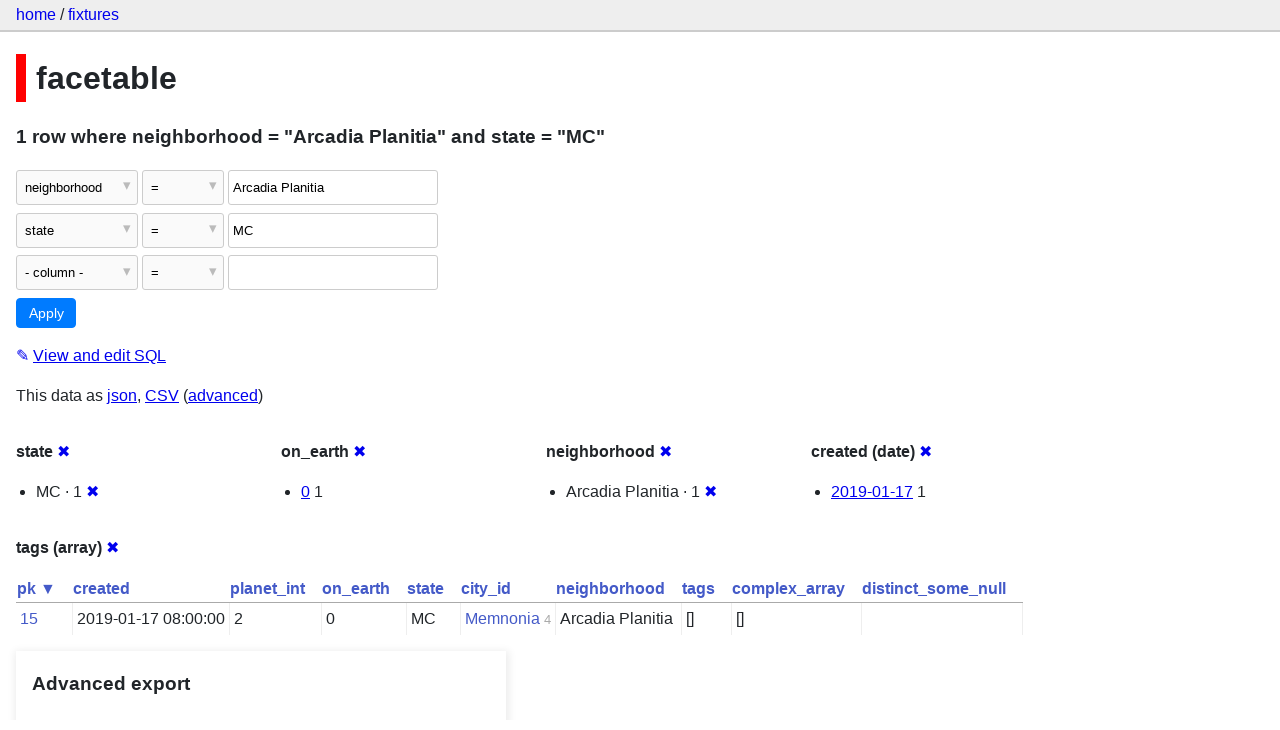

--- FILE ---
content_type: text/html; charset=utf-8
request_url: https://datasette-public.vercel.app/fixtures/facetable?state=MC&_facet=neighborhood&_facet=created&_facet=state&_facet=on_earth&_facet_array=tags&_facet_date=created&neighborhood=Arcadia+Planitia
body_size: 3252
content:
<!DOCTYPE html>
<html>
<head>
    <title>fixtures: facetable: 1 row
    where where neighborhood = &#34;Arcadia Planitia&#34; and state = &#34;MC&#34;</title>
    <link rel="stylesheet" href="/-/static/app.css?4434ab">
    <meta name="viewport" content="width=device-width, initial-scale=1, shrink-to-fit=no">




<style>
@media only screen and (max-width: 576px) {

    .rows-and-columns td:nth-of-type(1):before { content: "pk"; }

    .rows-and-columns td:nth-of-type(2):before { content: "created"; }

    .rows-and-columns td:nth-of-type(3):before { content: "planet_int"; }

    .rows-and-columns td:nth-of-type(4):before { content: "on_earth"; }

    .rows-and-columns td:nth-of-type(5):before { content: "state"; }

    .rows-and-columns td:nth-of-type(6):before { content: "city_id"; }

    .rows-and-columns td:nth-of-type(7):before { content: "neighborhood"; }

    .rows-and-columns td:nth-of-type(8):before { content: "tags"; }

    .rows-and-columns td:nth-of-type(9):before { content: "complex_array"; }

    .rows-and-columns td:nth-of-type(10):before { content: "distinct_some_null"; }

}
</style>

</head>
<body class="table db-fixtures table-facetable">

<nav class="hd">
    <p class="crumbs">
        <a href="/">home</a> /
        <a href="/fixtures">fixtures</a>
    </p>
    
</nav>

<div class="bd">


<h1 style="padding-left: 10px; border-left: 10px solid #ff0000">facetable</h1>





    <h3>1 row
        where neighborhood = &#34;Arcadia Planitia&#34; and state = &#34;MC&#34;
    </h3>


<form class="filters" action="/fixtures/facetable" method="get">
    
    
        <div class="filter-row">
            <div class="select-wrapper">
                <select name="_filter_column_1">
                    <option value="">- remove filter -</option>
                    
                          <option>pk</option>
                    
                          <option>created</option>
                    
                          <option>planet_int</option>
                    
                          <option>on_earth</option>
                    
                          <option>state</option>
                    
                          <option>city_id</option>
                    
                          <option selected>neighborhood</option>
                    
                          <option>tags</option>
                    
                          <option>complex_array</option>
                    
                          <option>distinct_some_null</option>
                    
                </select>
            </div><div class="select-wrapper filter-op">
                <select name="_filter_op_1">
                    
                        <option value="exact" selected>=</option>
                    
                        <option value="not">!=</option>
                    
                        <option value="contains">contains</option>
                    
                        <option value="endswith">ends with</option>
                    
                        <option value="startswith">starts with</option>
                    
                        <option value="gt">&gt;</option>
                    
                        <option value="gte">≥</option>
                    
                        <option value="lt">&lt;</option>
                    
                        <option value="lte">≤</option>
                    
                        <option value="like">like</option>
                    
                        <option value="glob">glob</option>
                    
                        <option value="in">in</option>
                    
                        <option value="notin">not in</option>
                    
                        <option value="arraycontains">array contains</option>
                    
                        <option value="date">date</option>
                    
                        <option value="isnull__1">is null</option>
                    
                        <option value="notnull__1">is not null</option>
                    
                        <option value="isblank__1">is blank</option>
                    
                        <option value="notblank__1">is not blank</option>
                    
                </select>
            </div><input type="text" name="_filter_value_1" class="filter-value" value="Arcadia Planitia">
        </div>
    
        <div class="filter-row">
            <div class="select-wrapper">
                <select name="_filter_column_2">
                    <option value="">- remove filter -</option>
                    
                          <option>pk</option>
                    
                          <option>created</option>
                    
                          <option>planet_int</option>
                    
                          <option>on_earth</option>
                    
                          <option selected>state</option>
                    
                          <option>city_id</option>
                    
                          <option>neighborhood</option>
                    
                          <option>tags</option>
                    
                          <option>complex_array</option>
                    
                          <option>distinct_some_null</option>
                    
                </select>
            </div><div class="select-wrapper filter-op">
                <select name="_filter_op_2">
                    
                        <option value="exact" selected>=</option>
                    
                        <option value="not">!=</option>
                    
                        <option value="contains">contains</option>
                    
                        <option value="endswith">ends with</option>
                    
                        <option value="startswith">starts with</option>
                    
                        <option value="gt">&gt;</option>
                    
                        <option value="gte">≥</option>
                    
                        <option value="lt">&lt;</option>
                    
                        <option value="lte">≤</option>
                    
                        <option value="like">like</option>
                    
                        <option value="glob">glob</option>
                    
                        <option value="in">in</option>
                    
                        <option value="notin">not in</option>
                    
                        <option value="arraycontains">array contains</option>
                    
                        <option value="date">date</option>
                    
                        <option value="isnull__1">is null</option>
                    
                        <option value="notnull__1">is not null</option>
                    
                        <option value="isblank__1">is blank</option>
                    
                        <option value="notblank__1">is not blank</option>
                    
                </select>
            </div><input type="text" name="_filter_value_2" class="filter-value" value="MC">
        </div>
    
    <div class="filter-row">
        <div class="select-wrapper">
            <select name="_filter_column">
                <option value="">- column -</option>
                
                      <option>pk</option>
                
                      <option>created</option>
                
                      <option>planet_int</option>
                
                      <option>on_earth</option>
                
                      <option>state</option>
                
                      <option>city_id</option>
                
                      <option>neighborhood</option>
                
                      <option>tags</option>
                
                      <option>complex_array</option>
                
                      <option>distinct_some_null</option>
                
            </select>
        </div><div class="select-wrapper filter-op">
            <select name="_filter_op">
                
                    <option value="exact">=</option>
                
                    <option value="not">!=</option>
                
                    <option value="contains">contains</option>
                
                    <option value="endswith">ends with</option>
                
                    <option value="startswith">starts with</option>
                
                    <option value="gt">&gt;</option>
                
                    <option value="gte">≥</option>
                
                    <option value="lt">&lt;</option>
                
                    <option value="lte">≤</option>
                
                    <option value="like">like</option>
                
                    <option value="glob">glob</option>
                
                    <option value="in">in</option>
                
                    <option value="notin">not in</option>
                
                    <option value="arraycontains">array contains</option>
                
                    <option value="date">date</option>
                
                    <option value="isnull__1">is null</option>
                
                    <option value="notnull__1">is not null</option>
                
                    <option value="isblank__1">is blank</option>
                
                    <option value="notblank__1">is not blank</option>
                
            </select>
        </div><input type="text" name="_filter_value" class="filter-value">
    </div>
    <div class="filter-row">
        
            <div class="select-wrapper small-screen-only">
                <select name="_sort" id="sort_by">
                    <option value="">Sort...</option>
                    
                        
                            <option value="pk" selected>Sort by pk</option>
                        
                    
                        
                            <option value="created">Sort by created</option>
                        
                    
                        
                            <option value="planet_int">Sort by planet_int</option>
                        
                    
                        
                            <option value="on_earth">Sort by on_earth</option>
                        
                    
                        
                            <option value="state">Sort by state</option>
                        
                    
                        
                            <option value="city_id">Sort by city_id</option>
                        
                    
                        
                            <option value="neighborhood">Sort by neighborhood</option>
                        
                    
                        
                            <option value="tags">Sort by tags</option>
                        
                    
                        
                            <option value="complex_array">Sort by complex_array</option>
                        
                    
                        
                            <option value="distinct_some_null">Sort by distinct_some_null</option>
                        
                    
                </select>
            </div>
            <label class="sort_by_desc small-screen-only"><input type="checkbox" name="_sort_by_desc"> descending</label>
        
        
            <input type="hidden" name="_facet" value="state">
        
            <input type="hidden" name="_facet" value="on_earth">
        
            <input type="hidden" name="_facet" value="neighborhood">
        
            <input type="hidden" name="_facet" value="created">
        
            <input type="hidden" name="_facet" value="tags">
        
        
        <input type="submit" value="Apply">
    </div>
</form>




    <p><a class="not-underlined" title="select pk, created, planet_int, on_earth, state, city_id, neighborhood, tags, complex_array, distinct_some_null from facetable where &#34;neighborhood&#34; = :p0 and &#34;state&#34; = :p1 order by pk limit 101" href="/fixtures?sql=select+pk%2C+created%2C+planet_int%2C+on_earth%2C+state%2C+city_id%2C+neighborhood%2C+tags%2C+complex_array%2C+distinct_some_null+from+facetable+where+%22neighborhood%22+%3D+%3Ap0+and+%22state%22+%3D+%3Ap1+order+by+pk+limit+101&amp;p0=Arcadia+Planitia&p1=MC">&#x270e; <span class="underlined">View and edit SQL</span></a></p>


<p class="export-links">This data as <a href="/fixtures/facetable.json?state=MC&amp;_facet=neighborhood&amp;_facet=created&amp;_facet=state&amp;_facet=on_earth&amp;_facet_array=tags&amp;_facet_date=created&amp;neighborhood=Arcadia Planitia&amp;_labels=on">json</a>, <a href="/fixtures/facetable.csv?state=MC&amp;_facet=neighborhood&amp;_facet=created&amp;_facet=state&amp;_facet=on_earth&amp;_facet_array=tags&amp;_facet_date=created&amp;neighborhood=Arcadia Planitia&amp;_labels=on&amp;_size=max">CSV</a> (<a href="#export">advanced</a>)</p>






    <div class="facet-results">
        
            <div class="facet-info facet-fixtures-facetable-state" id="facet-state">
                <p class="facet-info-name">
                    <strong>state</strong>
                    
                        <a href="/fixtures/facetable?state=MC&amp;_facet=neighborhood&amp;_facet=created&amp;_facet=on_earth&amp;_facet_array=tags&amp;_facet_date=created&amp;neighborhood=Arcadia+Planitia" class="cross">&#x2716;</a>
                    
                </p>
                <ul>
                    
                        
                            <li>MC &middot; 1 <a href="https://datasette-public.vercel.app/fixtures/facetable?_facet=neighborhood&amp;_facet=created&amp;_facet=state&amp;_facet=on_earth&amp;_facet_array=tags&amp;_facet_date=created&amp;neighborhood=Arcadia+Planitia" class="cross">&#x2716;</a></li>
                        
                    
                    
                </ul>
            </div>
        
            <div class="facet-info facet-fixtures-facetable-on_earth" id="facet-on_earth">
                <p class="facet-info-name">
                    <strong>on_earth</strong>
                    
                        <a href="/fixtures/facetable?state=MC&amp;_facet=neighborhood&amp;_facet=created&amp;_facet=state&amp;_facet_array=tags&amp;_facet_date=created&amp;neighborhood=Arcadia+Planitia" class="cross">&#x2716;</a>
                    
                </p>
                <ul>
                    
                        
                            <li><a href="https://datasette-public.vercel.app/fixtures/facetable?state=MC&amp;_facet=neighborhood&amp;_facet=created&amp;_facet=state&amp;_facet=on_earth&amp;_facet_array=tags&amp;_facet_date=created&amp;neighborhood=Arcadia+Planitia&amp;on_earth=0">0</a> 1</li>
                        
                    
                    
                </ul>
            </div>
        
            <div class="facet-info facet-fixtures-facetable-neighborhood" id="facet-neighborhood">
                <p class="facet-info-name">
                    <strong>neighborhood</strong>
                    
                        <a href="/fixtures/facetable?state=MC&amp;_facet=created&amp;_facet=state&amp;_facet=on_earth&amp;_facet_array=tags&amp;_facet_date=created&amp;neighborhood=Arcadia+Planitia" class="cross">&#x2716;</a>
                    
                </p>
                <ul>
                    
                        
                            <li>Arcadia Planitia &middot; 1 <a href="https://datasette-public.vercel.app/fixtures/facetable?state=MC&amp;_facet=neighborhood&amp;_facet=created&amp;_facet=state&amp;_facet=on_earth&amp;_facet_array=tags&amp;_facet_date=created" class="cross">&#x2716;</a></li>
                        
                    
                    
                </ul>
            </div>
        
            <div class="facet-info facet-fixtures-facetable-created" id="facet-created">
                <p class="facet-info-name">
                    <strong>created (date)</strong>
                    
                        <a href="/fixtures/facetable?state=MC&amp;_facet=neighborhood&amp;_facet=created&amp;_facet=state&amp;_facet=on_earth&amp;_facet_array=tags&amp;neighborhood=Arcadia+Planitia" class="cross">&#x2716;</a>
                    
                </p>
                <ul>
                    
                        
                            <li><a href="https://datasette-public.vercel.app/fixtures/facetable?state=MC&amp;_facet=neighborhood&amp;_facet=created&amp;_facet=state&amp;_facet=on_earth&amp;_facet_array=tags&amp;_facet_date=created&amp;neighborhood=Arcadia+Planitia&amp;created__date=2019-01-17">2019-01-17</a> 1</li>
                        
                    
                    
                </ul>
            </div>
        
            <div class="facet-info facet-fixtures-facetable-tags" id="facet-tags">
                <p class="facet-info-name">
                    <strong>tags (array)</strong>
                    
                        <a href="/fixtures/facetable?state=MC&amp;_facet=neighborhood&amp;_facet=created&amp;_facet=state&amp;_facet=on_earth&amp;_facet_date=created&amp;neighborhood=Arcadia+Planitia" class="cross">&#x2716;</a>
                    
                </p>
                <ul>
                    
                    
                </ul>
            </div>
        
    </div>



    <table class="rows-and-columns">
        <thead>
            <tr>
                
                    <th class="col-pk" scope="col">
                        
                            
                                <a href="/fixtures/facetable?state=MC&amp;_facet=neighborhood&amp;_facet=created&amp;_facet=state&amp;_facet=on_earth&amp;_facet_array=tags&amp;_facet_date=created&amp;neighborhood=Arcadia+Planitia&amp;_sort_desc=pk" rel="nofollow">pk&nbsp;▼</a>
                            
                        
                    </th>
                
                    <th class="col-created" scope="col">
                        
                            
                                <a href="/fixtures/facetable?state=MC&amp;_facet=neighborhood&amp;_facet=created&amp;_facet=state&amp;_facet=on_earth&amp;_facet_array=tags&amp;_facet_date=created&amp;neighborhood=Arcadia+Planitia&amp;_sort=created" rel="nofollow">created</a>
                            
                        
                    </th>
                
                    <th class="col-planet_int" scope="col">
                        
                            
                                <a href="/fixtures/facetable?state=MC&amp;_facet=neighborhood&amp;_facet=created&amp;_facet=state&amp;_facet=on_earth&amp;_facet_array=tags&amp;_facet_date=created&amp;neighborhood=Arcadia+Planitia&amp;_sort=planet_int" rel="nofollow">planet_int</a>
                            
                        
                    </th>
                
                    <th class="col-on_earth" scope="col">
                        
                            
                                <a href="/fixtures/facetable?state=MC&amp;_facet=neighborhood&amp;_facet=created&amp;_facet=state&amp;_facet=on_earth&amp;_facet_array=tags&amp;_facet_date=created&amp;neighborhood=Arcadia+Planitia&amp;_sort=on_earth" rel="nofollow">on_earth</a>
                            
                        
                    </th>
                
                    <th class="col-state" scope="col">
                        
                            
                                <a href="/fixtures/facetable?state=MC&amp;_facet=neighborhood&amp;_facet=created&amp;_facet=state&amp;_facet=on_earth&amp;_facet_array=tags&amp;_facet_date=created&amp;neighborhood=Arcadia+Planitia&amp;_sort=state" rel="nofollow">state</a>
                            
                        
                    </th>
                
                    <th class="col-city_id" scope="col">
                        
                            
                                <a href="/fixtures/facetable?state=MC&amp;_facet=neighborhood&amp;_facet=created&amp;_facet=state&amp;_facet=on_earth&amp;_facet_array=tags&amp;_facet_date=created&amp;neighborhood=Arcadia+Planitia&amp;_sort=city_id" rel="nofollow">city_id</a>
                            
                        
                    </th>
                
                    <th class="col-neighborhood" scope="col">
                        
                            
                                <a href="/fixtures/facetable?state=MC&amp;_facet=neighborhood&amp;_facet=created&amp;_facet=state&amp;_facet=on_earth&amp;_facet_array=tags&amp;_facet_date=created&amp;neighborhood=Arcadia+Planitia&amp;_sort=neighborhood" rel="nofollow">neighborhood</a>
                            
                        
                    </th>
                
                    <th class="col-tags" scope="col">
                        
                            
                                <a href="/fixtures/facetable?state=MC&amp;_facet=neighborhood&amp;_facet=created&amp;_facet=state&amp;_facet=on_earth&amp;_facet_array=tags&amp;_facet_date=created&amp;neighborhood=Arcadia+Planitia&amp;_sort=tags" rel="nofollow">tags</a>
                            
                        
                    </th>
                
                    <th class="col-complex_array" scope="col">
                        
                            
                                <a href="/fixtures/facetable?state=MC&amp;_facet=neighborhood&amp;_facet=created&amp;_facet=state&amp;_facet=on_earth&amp;_facet_array=tags&amp;_facet_date=created&amp;neighborhood=Arcadia+Planitia&amp;_sort=complex_array" rel="nofollow">complex_array</a>
                            
                        
                    </th>
                
                    <th class="col-distinct_some_null" scope="col">
                        
                            
                                <a href="/fixtures/facetable?state=MC&amp;_facet=neighborhood&amp;_facet=created&amp;_facet=state&amp;_facet=on_earth&amp;_facet_array=tags&amp;_facet_date=created&amp;neighborhood=Arcadia+Planitia&amp;_sort=distinct_some_null" rel="nofollow">distinct_some_null</a>
                            
                        
                    </th>
                
            </tr>
        </thead>
        <tbody>
        
            <tr>
                
                    <td class="col-pk"><a href="/fixtures/facetable/15">15</a></td>
                
                    <td class="col-created">2019-01-17 08:00:00</td>
                
                    <td class="col-planet_int">2</td>
                
                    <td class="col-on_earth">0</td>
                
                    <td class="col-state">MC</td>
                
                    <td class="col-city_id"><a href="/fixtures/facet_cities/4">Memnonia</a>&nbsp;<em>4</em></td>
                
                    <td class="col-neighborhood">Arcadia Planitia</td>
                
                    <td class="col-tags">[]</td>
                
                    <td class="col-complex_array">[]</td>
                
                    <td class="col-distinct_some_null">&nbsp;</td>
                
            </tr>
        
        </tbody>
    </table>





    <div id="export" class="advanced-export">
        <h3>Advanced export</h3>
        <p>JSON shape:
            <a href="/fixtures/facetable.json?state=MC&amp;_facet=neighborhood&amp;_facet=created&amp;_facet=state&amp;_facet=on_earth&amp;_facet_array=tags&amp;_facet_date=created&amp;neighborhood=Arcadia Planitia&amp;_labels=on">default</a>,
            <a href="/fixtures/facetable.json?state=MC&amp;_facet=neighborhood&amp;_facet=created&amp;_facet=state&amp;_facet=on_earth&amp;_facet_array=tags&amp;_facet_date=created&amp;neighborhood=Arcadia Planitia&amp;_labels=on&amp;_shape=array">array</a>,
            <a href="/fixtures/facetable.json?state=MC&amp;_facet=neighborhood&amp;_facet=created&amp;_facet=state&amp;_facet=on_earth&amp;_facet_array=tags&amp;_facet_date=created&amp;neighborhood=Arcadia Planitia&amp;_labels=on&amp;_shape=array&amp;_nl=on">newline-delimited</a>,
                <a href="/fixtures/facetable.json?state=MC&amp;_facet=neighborhood&amp;_facet=created&amp;_facet=state&amp;_facet=on_earth&amp;_facet_array=tags&amp;_facet_date=created&amp;neighborhood=Arcadia Planitia&amp;_labels=on&amp;_shape=object">object</a>
            
        </p>
        <form action="/fixtures/facetable.csv" method="get">
            <p>
                CSV options:
                <label><input type="checkbox" name="_dl"> download file</label>
                <label><input type="checkbox" name="_labels" checked> expand labels</label>
                
                <input type="submit" value="Export CSV">
                
                    <input type="hidden" name="state" value="MC">
                
                    <input type="hidden" name="_facet_array" value="tags">
                
                    <input type="hidden" name="_facet_date" value="created">
                
                    <input type="hidden" name="neighborhood" value="Arcadia Planitia">
                
                    <input type="hidden" name="_size" value="max">
                
            </p>
        </form>
    </div>



    <pre class="wrapped-sql">CREATE TABLE facetable (
    pk integer primary key,
    created text,
    planet_int integer,
    on_earth integer,
    state text,
    city_id integer,
    neighborhood text,
    tags text,
    complex_array text,
    distinct_some_null,
    FOREIGN KEY (&#34;city_id&#34;) REFERENCES [facet_cities](id)
);</pre>





</div>

<div class="ft">Powered by <a href="https://github.com/simonw/datasette" title="Datasette v0.39">Datasette</a>
&middot; Query took 26.142ms

    
    
    
</div>




</body>
</html>